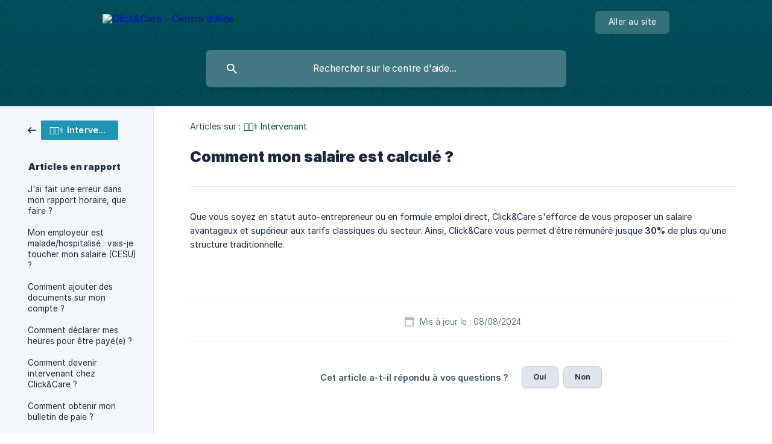

--- FILE ---
content_type: text/html; charset=utf-8
request_url: https://aide.clickandcare.fr/fr/article/comment-mon-salaire-est-calcule-1cvqh0a/
body_size: 3977
content:
<!DOCTYPE html><html lang="fr" dir="ltr"><head><meta http-equiv="Content-Type" content="text/html; charset=utf-8"><meta name="viewport" content="width=device-width, initial-scale=1"><meta property="og:locale" content="fr"><meta property="og:site_name" content="Click&amp;Care - Centre d'Aide"><meta property="og:type" content="website"><link rel="icon" href="https://image.crisp.chat/avatar/website/8cfaa7f0-fa8a-42c0-a913-9ba91c38d666/512/?1767550018674"><link rel="apple-touch-icon" href="https://image.crisp.chat/avatar/website/8cfaa7f0-fa8a-42c0-a913-9ba91c38d666/512/?1767550018674"><meta name="msapplication-TileColor" content="#03505d"><meta name="msapplication-TileImage" content="https://image.crisp.chat/avatar/website/8cfaa7f0-fa8a-42c0-a913-9ba91c38d666/512/?1767550018674"><style type="text/css">*::selection {
  background: rgba(3, 80, 93, .2);
}

.csh-theme-background-color-default {
  background-color: #03505d;
}

.csh-theme-background-color-light {
  background-color: #F3F6FB;
}

.csh-theme-background-color-light-alpha {
  background-color: rgba(243, 246, 251, .4);
}

.csh-button.csh-button-accent {
  background-color: #03505d;
}

.csh-article .csh-article-content article a {
  color: #03505d;
}

.csh-article .csh-article-content article .csh-markdown.csh-markdown-title.csh-markdown-title-h1 {
  border-color: #03505d;
}

.csh-article .csh-article-content article .csh-markdown.csh-markdown-code.csh-markdown-code-inline {
  background: rgba(3, 80, 93, .075);
  border-color: rgba(3, 80, 93, .2);
  color: #03505d;
}

.csh-article .csh-article-content article .csh-markdown.csh-markdown-list .csh-markdown-list-item:before {
  background: #03505d;
}</style><title>Comment mon salaire est calculé ?
 | Click&amp;Care - Centre d'Aide</title><script type="text/javascript">window.$crisp = [];

CRISP_WEBSITE_ID = "8cfaa7f0-fa8a-42c0-a913-9ba91c38d666";

CRISP_RUNTIME_CONFIG = {
  locale : "fr"
};

(function(){d=document;s=d.createElement("script");s.src="https://client.crisp.chat/l.js";s.async=1;d.getElementsByTagName("head")[0].appendChild(s);})();
</script><meta name="description" content="Que vous soyez en statut auto-entrepreneur ou en formule emploi direct, Click&amp;Care s'efforce de vous proposer un salaire avantageux et supérieur aux tarifs classiques du secteur. Ainsi, Click&amp;Care vous permet d’être rémunéré jusque 30% de plus qu’une structure traditionnelle."><meta property="og:title" content="Comment mon salaire est calculé ?"><meta property="og:description" content="Que vous soyez en statut auto-entrepreneur ou en formule emploi direct, Click&amp;Care s'efforce de vous proposer un salaire avantageux et supérieur aux tarifs classiques du secteur. Ainsi, Click&amp;Care vous permet d’être rémunéré jusque 30% de plus qu’une structure traditionnelle."><meta property="og:url" content="https://aide.clickandcare.fr/fr/article/comment-mon-salaire-est-calcule-1cvqh0a/"><link rel="canonical" href="https://aide.clickandcare.fr/fr/article/comment-mon-salaire-est-calcule-1cvqh0a/"><link rel="stylesheet" href="https://static.crisp.help/stylesheets/libs/libs.min.css?cca2211f2ccd9cb5fb332bc53b83aaf4c" type="text/css"/><link rel="stylesheet" href="https://static.crisp.help/stylesheets/site/common/common.min.css?ca10ef04f0afa03de4dc66155cd7f7cf7" type="text/css"/><link rel="stylesheet" href="https://static.crisp.help/stylesheets/site/article/article.min.css?cfcf77a97d64c1cccaf0a3f413d2bf061" type="text/css"/><script src="https://static.crisp.help/javascripts/libs/libs.min.js?c2b50f410e1948f5861dbca6bbcbd5df9" type="text/javascript"></script><script src="https://static.crisp.help/javascripts/site/common/common.min.js?c86907751c64929d4057cef41590a3137" type="text/javascript"></script><script src="https://static.crisp.help/javascripts/site/article/article.min.js?c482d30065e2a0039a69f04e84d9f3fc9" type="text/javascript"></script></head><body><header role="banner"><div class="csh-wrapper"><div class="csh-header-main"><a href="/fr/" role="none" class="csh-header-main-logo"><img src="https://storage.crisp.chat/users/helpdesk/website/65f1cf75a8543800/logo-blanc_64d3t5.png" alt="Click&amp;Care - Centre d'Aide"></a><div role="none" class="csh-header-main-actions"><a href="https://clickandcare.fr/" target="_blank" rel="noopener noreferrer" role="none" class="csh-header-main-actions-website"><span class="csh-header-main-actions-website-itself csh-font-sans-regular">Aller au site</span></a></div><span class="csh-clear"></span></div><form action="/fr/includes/search/" role="search" onsubmit="return false" data-target-suggest="/fr/includes/suggest/" data-target-report="/fr/includes/report/" data-has-emphasis="false" data-has-focus="false" data-expanded="false" data-pending="false" class="csh-header-search"><span class="csh-header-search-field"><input type="search" name="search_query" autocomplete="off" autocorrect="off" autocapitalize="off" maxlength="100" placeholder="Rechercher sur le centre d'aide..." aria-label="Rechercher sur le centre d'aide..." role="searchbox" onfocus="CrispHelpdeskCommon.toggle_search_focus(true)" onblur="CrispHelpdeskCommon.toggle_search_focus(false)" onkeydown="CrispHelpdeskCommon.key_search_field(event)" onkeyup="CrispHelpdeskCommon.type_search_field(this)" onsearch="CrispHelpdeskCommon.search_search_field(this)" class="csh-font-sans-regular"><span class="csh-header-search-field-autocomplete csh-font-sans-regular"></span><span class="csh-header-search-field-ruler"><span class="csh-header-search-field-ruler-text csh-font-sans-semibold"></span></span></span><div class="csh-header-search-results"></div></form></div><div data-tile="tic-tac-toe" data-has-banner="false" class="csh-header-background csh-theme-background-color-default"></div></header><div id="body" class="csh-theme-background-color-light csh-body-full"><div class="csh-wrapper csh-wrapper-full csh-wrapper-large"><div class="csh-article"><aside role="complementary"><div class="csh-aside"><div class="csh-article-category csh-navigation"><a href="/fr/category/intervenant-idnsdh/" role="link" class="csh-navigation-back csh-navigation-back-item"><span style="background-color: #1e95b3;" data-has-category="true" class="csh-category-badge csh-font-sans-medium">👩🏼‍⚕️ Intervenant</span></a></div><p class="csh-aside-title csh-text-wrap csh-font-sans-bold">Articles en rapport</p><ul role="list"><li role="listitem"><a href="/fr/article/jai-fait-une-erreur-dans-mon-rapport-horaire-que-faire-rlnc3t/" role="link" class="csh-aside-spaced csh-text-wrap csh-font-sans-regular">J'ai fait une erreur dans mon rapport horaire, que faire ?</a></li><li role="listitem"><a href="/fr/article/mon-employeur-est-maladehospitalise-vais-je-toucher-mon-salaire-cesu-1kkfxu5/" role="link" class="csh-aside-spaced csh-text-wrap csh-font-sans-regular">Mon employeur est malade/hospitalisé : vais-je toucher mon salaire (CESU) ?</a></li><li role="listitem"><a href="/fr/article/comment-ajouter-des-documents-sur-mon-compte-18q7on2/" role="link" class="csh-aside-spaced csh-text-wrap csh-font-sans-regular">Comment ajouter des documents sur mon compte ?</a></li><li role="listitem"><a href="/fr/article/comment-declarer-mes-heures-pour-etre-payee-5wrhw4/" role="link" class="csh-aside-spaced csh-text-wrap csh-font-sans-regular">Comment déclarer mes heures pour être payé(e) ?</a></li><li role="listitem"><a href="/fr/article/comment-devenir-intervenant-chez-clickcare-uhv1my/" role="link" class="csh-aside-spaced csh-text-wrap csh-font-sans-regular">Comment devenir intervenant chez Click&amp;Care ?</a></li><li role="listitem"><a href="/fr/article/comment-obtenir-mon-bulletin-de-paie-4kplyi/" role="link" class="csh-aside-spaced csh-text-wrap csh-font-sans-regular">Comment obtenir mon bulletin de paie ?</a></li><li role="listitem"><a href="/fr/article/quand-et-comment-declarer-et-payer-mes-cotisations-sociales-13hijmy/" role="link" class="csh-aside-spaced csh-text-wrap csh-font-sans-regular">Quand et comment déclarer et payer mes cotisations sociales ?</a></li><li role="listitem"><a href="/fr/article/comment-contacter-lurssaf-ymybfc/" role="link" class="csh-aside-spaced csh-text-wrap csh-font-sans-regular">Comment contacter l'URSSAF ?</a></li></ul></div></aside><div role="main" class="csh-article-content csh-article-content-split"><div class="csh-article-content-wrap"><article class="csh-text-wrap"><div role="heading" class="csh-article-content-header"><div class="csh-article-content-header-metas"><div class="csh-article-content-header-metas-category csh-font-sans-regular">Articles sur :<span> </span><a href="/fr/category/intervenant-idnsdh/" role="link">👩🏼‍⚕️ Intervenant</a></div></div><h1 class="csh-font-sans-bold">Comment mon salaire est calculé ?</h1></div><div role="article" class="csh-article-content-text csh-article-content-text-large"><p><span>Que vous soyez en statut auto-entrepreneur ou en formule emploi direct, Click&amp;Care s'efforce de vous proposer un salaire avantageux et supérieur aux tarifs classiques du secteur. Ainsi, Click&amp;Care vous permet d’être rémunéré jusque </span><b><strong style="white-space:pre-wrap" class="csh-markdown csh-markdown-bold csh-font-sans-medium">30%</strong></b><span> de plus qu’une structure traditionnelle. </span></p><span class="csh-markdown csh-markdown-line csh-article-content-separate csh-article-content-separate-top"></span><p class="csh-article-content-updated csh-text-wrap csh-font-sans-light">Mis à jour le : 08/08/2024</p><span class="csh-markdown csh-markdown-line csh-article-content-separate csh-article-content-separate-bottom"></span></div></article><section data-has-answer="false" role="none" class="csh-article-rate"><div class="csh-article-rate-ask csh-text-wrap"><p class="csh-article-rate-title csh-font-sans-medium">Cet article a-t-il répondu à vos questions ?</p><ul><li><a href="#" role="button" aria-label="Oui" onclick="CrispHelpdeskArticle.answer_feedback(true); return false;" class="csh-button csh-button-grey csh-button-small csh-font-sans-medium">Oui</a></li><li><a href="#" role="button" aria-label="Non" onclick="CrispHelpdeskArticle.answer_feedback(false); return false;" class="csh-button csh-button-grey csh-button-small csh-font-sans-medium">Non</a></li></ul></div><div data-is-open="false" class="csh-article-rate-feedback-wrap"><div data-had-error="false" class="csh-article-rate-feedback-container"><form action="https://aide.clickandcare.fr/fr/article/comment-mon-salaire-est-calcule-1cvqh0a/feedback/" method="post" onsubmit="CrispHelpdeskArticle.send_feedback_comment(this); return false;" data-is-locked="false" class="csh-article-rate-feedback"><p class="csh-article-rate-feedback-title csh-font-sans-bold">Partagez vos commentaires</p><textarea name="feedback_comment" cols="1" rows="1" maxlength="200" placeholder="Expliquez brièvement ce que vous pensez de cet article.
Nous pourrions revenir vers vous." onkeyup="CrispHelpdeskArticle.type_feedback_comment(event)" class="csh-article-rate-feedback-field csh-font-sans-regular"></textarea><div class="csh-article-rate-feedback-actions"><button type="submit" role="button" aria-label="Envoyer mon retour" data-action="send" class="csh-button csh-button-accent csh-font-sans-medium">Envoyer mon retour</button><a href="#" role="button" aria-label="Annuler" onclick="CrispHelpdeskArticle.cancel_feedback_comment(); return false;" data-action="cancel" class="csh-button csh-button-grey csh-font-sans-medium">Annuler</a></div></form></div></div><div data-is-satisfied="true" class="csh-article-rate-thanks"><p class="csh-article-rate-title csh-article-rate-thanks-title csh-font-sans-semibold">Merci !</p><div class="csh-article-rate-thanks-smiley csh-article-rate-thanks-smiley-satisfied"><span data-size="large" data-name="blushing" class="csh-smiley"></span></div><div class="csh-article-rate-thanks-smiley csh-article-rate-thanks-smiley-dissatisfied"><span data-size="large" data-name="thumbs-up" class="csh-smiley"></span></div></div></section></div></div></div></div></div><footer role="contentinfo"><div class="csh-footer-ask"><div class="csh-wrapper"><div class="csh-footer-ask-text"><p class="csh-footer-ask-text-title csh-text-wrap csh-font-sans-bold">Vous ne trouvez pas ce que vous cherchez ?</p><p class="csh-footer-ask-text-label csh-text-wrap csh-font-sans-regular">Discutez avec nous ou envoyez-nous un email.</p></div><ul class="csh-footer-ask-buttons"><li><a aria-label="Discuter avec nous" href="#" role="button" onclick="CrispHelpdeskCommon.open_chatbox(); return false;" class="csh-button csh-button-accent csh-button-icon-chat csh-button-has-left-icon csh-font-sans-regular">Discuter avec nous</a></li><li><a aria-label="Envoyer un email" href="mailto:contact@clickandcare.fr" role="button" class="csh-button csh-button-accent csh-button-icon-email csh-button-has-left-icon csh-font-sans-regular">Envoyer un email</a></li></ul></div></div><div class="csh-footer-copyright csh-footer-copyright-separated"><div class="csh-wrapper"><span class="csh-footer-copyright-brand"><span class="csh-font-sans-regular">© 2026 Click&amp;Care - Centre d'Aide</span></span></div></div></footer></body></html>